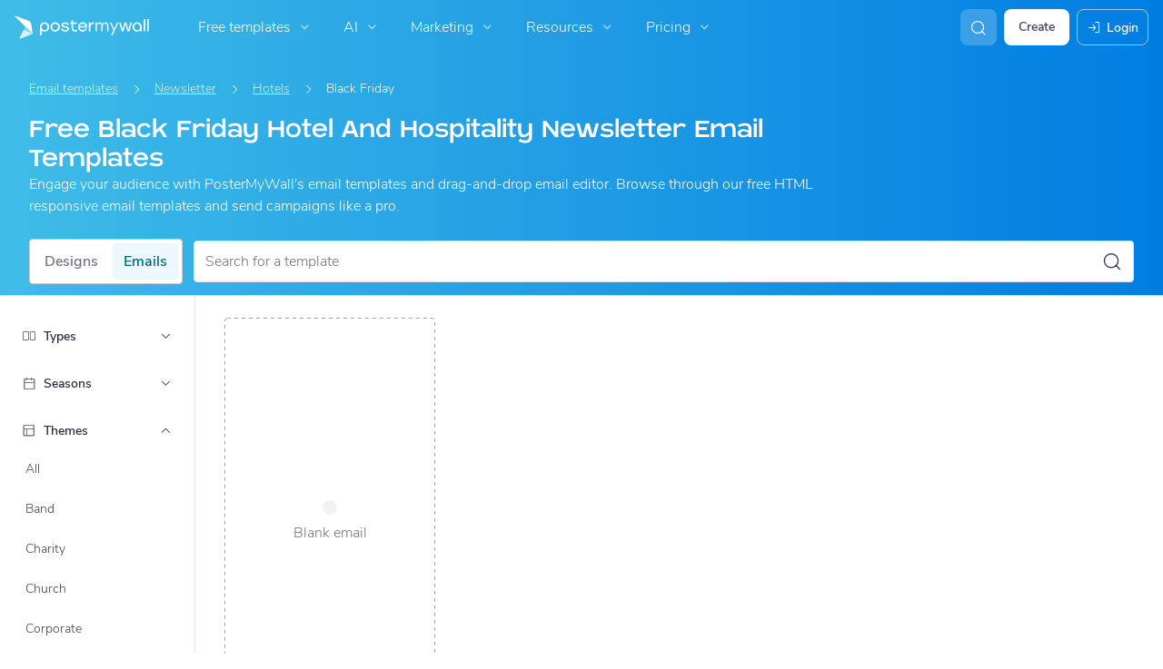

--- FILE ---
content_type: application/javascript; charset=UTF-8
request_url: https://af.postermywall.com/index.php/asset/getFrontendJsEntry?bundleName=nav-search&_=1808
body_size: 795
content:
<script type="text/javascript" src="https://d1csarkz8obe9u.cloudfront.net/builds/runtime.bf98c81e100000907a23.bundle.js" charset="UTF-8"></script>
<script type="text/javascript" src="https://d1csarkz8obe9u.cloudfront.net/builds/fabric.e28d47ef38bac3753e26.bundle.js" charset="UTF-8"></script>
<script type="text/javascript" src="https://d1csarkz8obe9u.cloudfront.net/builds/react-vendor.ccec7c7b139aea1928e2.bundle.js" charset="UTF-8"></script>
<script type="text/javascript" src="https://d1csarkz8obe9u.cloudfront.net/builds/95502.f699248e146904acdc0b.bundle.js" charset="UTF-8"></script>
<script type="text/javascript" src="https://d1csarkz8obe9u.cloudfront.net/builds/55418.269199d7e42e629cfe74.bundle.js" charset="UTF-8"></script>
<script type="text/javascript" src="https://d1csarkz8obe9u.cloudfront.net/builds/42485.b6c093bd19a9c4b6549c.bundle.js" charset="UTF-8"></script>
<script type="text/javascript" src="https://d1csarkz8obe9u.cloudfront.net/builds/38220.84962a55ba829a6f9dc8.bundle.js" charset="UTF-8"></script>
<script type="text/javascript" src="https://d1csarkz8obe9u.cloudfront.net/builds/nav-search.40f248a7dd416a6a559c.bundle.js" charset="UTF-8"></script>
